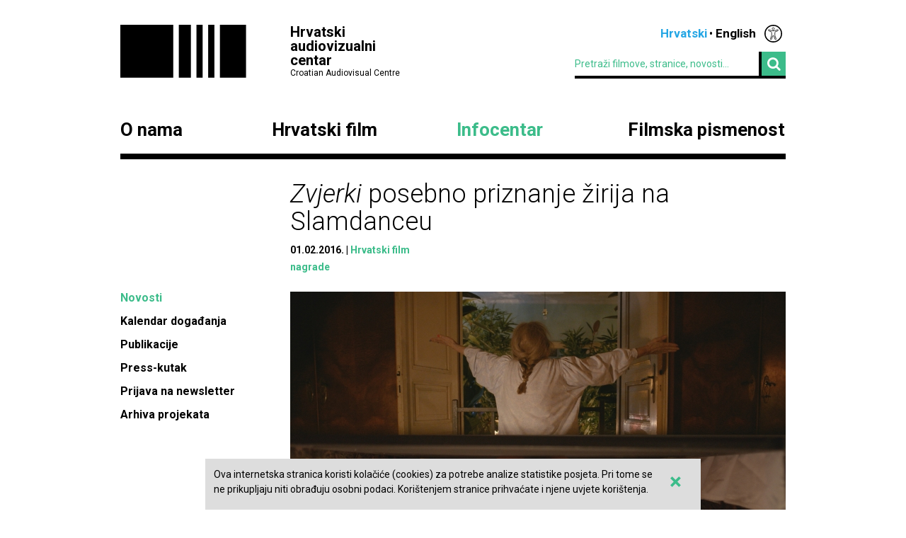

--- FILE ---
content_type: text/html; charset=UTF-8
request_url: https://havc.hr/infocentar/novosti/zvjerki-posebno-priznanje-zirija-na-slamdanceu
body_size: 5567
content:
<?xml version="1.0" encoding="UTF-8"?><!DOCTYPE html>
<html xmlns="http://www.w3.org/1999/xhtml" lang="en-US">
  <head>
    <!-- Meta -->
    <title>HAVC  • Novosti</title>
    <meta name="Description" content="" />
    <meta name="Keywords" content="" />
    <link rel="icon" type="image/x-icon" href="/favicon.ico">
    <meta name="viewport" content="width=device-width, initial-scale=1">
    <meta http-equiv="Content-Type" content="text/html; charset=utf-8" />
    <script type="text/javascript">document.documentElement.className = 'js';</script>
    <link rel="preconnect" href="https://fonts.googleapis.com">
    <link rel="preconnect" href="https://fonts.gstatic.com" crossorigin>
    <link href="https://fonts.googleapis.com/css2?family=Open+Sans:ital,wght@0,400;0,700;1,400;1,700&family=Roboto:ital,wght@0,300;0,400;0,700;1,300;1,400;1,700&display=swap" rel="stylesheet">
    <!-- Stylesheets -->
    <link rel="stylesheet" href="/components/nivo-slider/nivo-slider.css">
    <link rel="stylesheet" href="/components/bxslider-4/jquery.bxslider.css">
    <link rel="stylesheet" href="/components/font-awesome/css/font-awesome.min.css">
    <link rel="stylesheet" href="/css/chosen.css">
    <link rel="stylesheet" href="/css/app.css?v=2.0.8">
        <!--[if lte IE 9]>
	    <script src="/js/html5shiv.js"></script>
	  <![endif]-->
	  <!--[if lt IE 7]>
	    <script src="https://ie7-js.googlecode.com/svn/version/2.1(beta4)/IE7.js"></script>
	  <![endif]-->
	  <!--[if lt IE 8]>
	    <script src="https://ie7-js.googlecode.com/svn/version/2.1(beta4)/IE8.js"></script>
	  <![endif]-->
	  <!--[if lt IE 9]>
	    <script src="https://ie7-js.googlecode.com/svn/version/2.1(beta4)/IE9.js"></script>
	  <![endif]-->
          <meta property="og:title" content="Zvjerki posebno priznanje žirija na Slamdanceu" />
      <meta property="og:site_name" content="Havc.hr" />
      <meta property="og:type" content="article" />
            <meta property="og:image" content="https://havc.hr/img/newsItem/image/tefk7mxlkf7v3f0z0ir1xqknmy1.jpg" />
      <meta property="og:image:secure_url" content="https://havc.hr/img/newsItem/image/tefk7mxlkf7v3f0z0ir1xqknmy1.jpg" />
            <meta property="fb:app_id" content="687402758132193" />
      <!--<meta property="og:article:modified_time" content="2016-02-02 15:19:43" />-->
      <meta property="og:url" content="https://havc.hr/infocentar/novosti/zvjerki-posebno-priznanje-zirija-na-slamdanceu" />
      <meta property="og:description" content="Kratkometražni igrani film Zvjerka redateljice i scenaristice Daine O. Pusić na 22. izdanju filmskog festivala Slamdance koji se u Park Cityju (Utah, SAD) održavao od 22. do 28. siječnja osvojio je posebno priznanje žirija." />
        <script src="https://maps.googleapis.com/maps/api/js?key=AIzaSyAVLnTIo-9j4HC8k8SZOCs1AkENaN1gzy8&v=weekly"></script>
    <!-- Meta Pixel Code -->
    <script>
    !function(f,b,e,v,n,t,s)
    {if(f.fbq)return;n=f.fbq=function(){n.callMethod?
    n.callMethod.apply(n,arguments):n.queue.push(arguments)};
    if(!f._fbq)f._fbq=n;n.push=n;n.loaded=!0;n.version='2.0';
    n.queue=[];t=b.createElement(e);t.async=!0;
    t.src=v;s=b.getElementsByTagName(e)[0];
    s.parentNode.insertBefore(t,s)}(window, document,'script',
    'https://connect.facebook.net/en_US/fbevents.js');
    fbq('init', '1154508113006090');
    fbq('track', 'PageView');
    </script>
    <noscript><img height="1" width="1" style="display:none"
    src="https://www.facebook.com/tr?id=1154508113006090&ev=PageView&noscript=1"
    /></noscript>
    <!-- End Meta Pixel Code -->
  </head>
  <body class="style3">
    <!-- Global site tag (gtag.js) - Google Analytics -->
<script async src="https://www.googletagmanager.com/gtag/js?id=G-099E0F334E"></script>
<script>
  window.dataLayer = window.dataLayer || [];
  function gtag(){dataLayer.push(arguments);}
  gtag('js', new Date());

  gtag('config', 'G-099E0F334E');
</script>
    <a class="skip-main" href="#main">Preskoči na glavni sadržaj</a>
    <div class="wrapper">
      <header class="mainHeader">
    <div>
      <a class="logo" href="/">
        <img src="/img/logo@2x.png" alt="HAVC logo" width="178" height="75">
        <div>
          <h1>Hrvatski audiovizualni centar</h1>
          <small>Croatian Audiovisual Centre</small>
        </div>
      </a>
      <nav class="languages">
        <ul>
          <li><span>Hrvatski</span></li><li><a href="/eng/">English</a></li>          <li class='accesibilityMenu '>
            <span>Accessibility / Pristupačnost</span>
            <div>
              <a href='/infocentar/novosti/zvjerki-posebno-priznanje-zirija-na-slamdanceu?changeContrast=true' class="contrast">Promjena kontrasta / Change contrast</a>
              <a href='/infocentar/novosti/zvjerki-posebno-priznanje-zirija-na-slamdanceu?changeType=true' class="type">Promjena pisma / Change font</a>
            </div>
          </li>
        </ul>
      </nav>
      <form action="/trazi" class="inline">
        <div class="input inline">
          <input type="search" name="pojam" placeholder="Pretraži filmove, stranice, novosti...">
        </div>
        <div class="input inline">
          <button type="submit"><i class="fa fa-search"></i></button>
        </div>
      </form>
    </div>
    <nav class="mainNavigation  blackNavigation hrv">
      <div>
        <a href="/" class="home"><img src="/img/logo@2x.png" alt=""></a>
        <ul>
                    <li class="style1">
            <a href="https://havc.hr/o-nama">O nama</a>
                        <ul>
                            <li><a href="https://havc.hr/o-nama/havc">HAVC</a></li>
                            <li><a href="https://havc.hr/o-nama/struktura">Struktura</a></li>
                            <li><a href="https://havc.hr/o-nama/korisnicki-portal">Korisnički portal</a></li>
                            <li><a href="https://havc.hr/o-nama/javni-pozivi">Javni pozivi</a></li>
                            <li><a href="https://havc.hr/o-nama/evidencija-snimanja">Evidencija snimanja</a></li>
                            <li><a href="https://havc.hr/o-nama/ocevidnici">Očevidnici</a></li>
                            <li><a href="https://havc.hr/o-nama/kontakti">Kontakti</a></li>
                            <li><a href="https://havc.hr/o-nama/natjecaji-za-radna-mjesta">Natječaji za radna mjesta</a></li>
                            <li><a href="https://havc.hr/o-nama/savjetovanje-s-javnoscu">Savjetovanje s javnošću</a></li>
                            <li><a href="https://havc.hr/o-nama/pristup-informacijama">Pristup informacijama&nbsp;</a></li>
                          </ul>
                      </li>
                    <li class="style2">
            <a href="https://havc.hr/hrvatski-film">Hrvatski film</a>
                        <ul>
                            <li><a href="https://havc.hr/hrvatski-film/katalog-hrvatskih-filmova">Katalog hrvatskih filmova</a></li>
                            <li><a href="https://havc.hr/hrvatski-film/krenimo-u-kino">Krenimo u kino!&nbsp;</a></li>
                            <li><a href="https://havc.hr/hrvatski-film/promocija-i-plasman">Promocija i plasman</a></li>
                            <li><a href="https://havc.hr/hrvatski-film/festivali-u-hrvatskoj">Festivali u Hrvatskoj</a></li>
                            <li><a href="https://havc.hr/hrvatski-film/hrvatski-film-u-inozemstvu">Hrvatski film u inozemstvu</a></li>
                          </ul>
                      </li>
                    <li class="style3">
            <a href="https://havc.hr/infocentar" class="active">Infocentar</a>
                        <ul>
                            <li><a class="active" href="https://havc.hr/infocentar/novosti">Novosti</a></li>
                            <li><a href="https://havc.hr/infocentar/kalendar-dogadjanja">Kalendar događanja</a></li>
                            <li><a href="https://havc.hr/infocentar/publikacije">Publikacije</a></li>
                            <li><a href="https://havc.hr/infocentar/press-kutak">Press-kutak</a></li>
                            <li><a href="https://havc.hr/infocentar/prijava-na-newsletter">Prijava na newsletter</a></li>
                            <li><a href="https://havc.hr/infocentar/arhiva-projekata">Arhiva projekata</a></li>
                          </ul>
                      </li>
                              <li class="style1"><a href="https://filmskapismenost.hr">Filmska pismenost</a>
            <div>
              <p>Portal o filmskom obrazovanju kojim želimo osnažiti sve koji se bave obrazovanjem djece da aktivno traže znanja i informacije o filmu i načinima na koji oni mogu pozitivno utjecati na umjetnički razvoj djece.</p>
              <a href="https://filmskapismenost.hr"><img src="/img/filmska-pismenost-arrow.png" alt="Portal filmska pismenost" width="120px"></a>
            </div>
          </li>
                  </ul>
      </div>
    </nav>
  </header>



  <header class="mobileHeader">
    <div>
      <a class="logo" href="/">
        <img src="/img/logo@2x.png" alt="HAVC logo" width="178" height="75">
        <div>
          <h1>Hrvatski audiovizualni centar</h1>
          <small>Croatian Audiovisual Centre</small>
        </div>
      </a>
      <button><i class="fa fa-bars"></i></button>
    </div>

    <nav class="mobileNavigation">
      <div>
        <button><i class="fa fa-times"></i></button>
        <form action="/trazi" class="inline">
          <div class="input inline">
            <input type="search" name="pojam" placeholder="Pretraži filmove, stranice, novosti...">
          </div>
          <i class="fa fa-search"></i>
        </form>
        <ul>
                    <li>
            <a href="https://havc.hr/o-nama">O nama</a>
                        <ul>
                            <li><a href="https://havc.hr/o-nama/havc">HAVC</a></li>
                            <li><a href="https://havc.hr/o-nama/struktura">Struktura</a></li>
                            <li><a href="https://havc.hr/o-nama/korisnicki-portal">Korisnički portal</a></li>
                            <li><a href="https://havc.hr/o-nama/javni-pozivi">Javni pozivi</a></li>
                            <li><a href="https://havc.hr/o-nama/evidencija-snimanja">Evidencija snimanja</a></li>
                            <li><a href="https://havc.hr/o-nama/ocevidnici">Očevidnici</a></li>
                            <li><a href="https://havc.hr/o-nama/kontakti">Kontakti</a></li>
                            <li><a href="https://havc.hr/o-nama/natjecaji-za-radna-mjesta">Natječaji za radna mjesta</a></li>
                            <li><a href="https://havc.hr/o-nama/savjetovanje-s-javnoscu">Savjetovanje s javnošću</a></li>
                            <li><a href="https://havc.hr/o-nama/pristup-informacijama">Pristup informacijama&nbsp;</a></li>
                          </ul>
                      </li>
                    <li>
            <a href="https://havc.hr/hrvatski-film">Hrvatski film</a>
                        <ul>
                            <li><a href="https://havc.hr/hrvatski-film/katalog-hrvatskih-filmova">Katalog hrvatskih filmova</a></li>
                            <li><a href="https://havc.hr/hrvatski-film/krenimo-u-kino">Krenimo u kino!&nbsp;</a></li>
                            <li><a href="https://havc.hr/hrvatski-film/promocija-i-plasman">Promocija i plasman</a></li>
                            <li><a href="https://havc.hr/hrvatski-film/festivali-u-hrvatskoj">Festivali u Hrvatskoj</a></li>
                            <li><a href="https://havc.hr/hrvatski-film/hrvatski-film-u-inozemstvu">Hrvatski film u inozemstvu</a></li>
                          </ul>
                      </li>
                    <li>
            <a href="https://havc.hr/infocentar" class="active">Infocentar</a>
                        <ul>
                            <li><a class="active" href="https://havc.hr/infocentar/novosti">Novosti</a></li>
                            <li><a href="https://havc.hr/infocentar/kalendar-dogadjanja">Kalendar događanja</a></li>
                            <li><a href="https://havc.hr/infocentar/publikacije">Publikacije</a></li>
                            <li><a href="https://havc.hr/infocentar/press-kutak">Press-kutak</a></li>
                            <li><a href="https://havc.hr/infocentar/prijava-na-newsletter">Prijava na newsletter</a></li>
                            <li><a href="https://havc.hr/infocentar/arhiva-projekata">Arhiva projekata</a></li>
                          </ul>
                      </li>
                              <li><a href="https://filmskapismenost.hr">Filmska pismenost</a>
            <div>
              <p>Portal o filmskom obrazovanju kojim želimo osnažiti sve koji se bave obrazovanjem djece da aktivno traže znanja i informacije o filmu i načinima na koji oni mogu pozitivno utjecati na umjetnički razvoj djece.</p>
              <a href="https://filmskapismenost.hr"><img src="/img/filmska-pismenost-arrow.png" alt="Portal filmska pismenost" width="120px"></a>
            </div>
          </li>
                  </ul>
        <nav class="languages">
          <ul>
            <li><span>Hrvatski</span></li><li><a href="/eng/">English</a></li>            <li class='accesibilityMenu '>
              <span>Accessibility / Pristupačnost</span>
              <div>
                <a href='/infocentar/novosti/zvjerki-posebno-priznanje-zirija-na-slamdanceu?changeContrast=true' class="contrast">Promjena kontrasta / Change contrast</a>
                <a href='/infocentar/novosti/zvjerki-posebno-priznanje-zirija-na-slamdanceu?changeType=true' class="type">Promjena pisma / Change font</a>
              </div>
            </li>
          </ul>
        </nav>
      </div>
    </nav>
  </header>



</div>
    <div class="wrapper" id="main">
  <article class="page">
    <header>
      <h1><em>Zvjerki</em> posebno priznanje žirija na Slamdanceu</h1>
      <ul class="info">
        <li><time datetime="2016-02-01 11:27:54">01.02.2016.</time></li>
                <li><a href="https://havc.hr/infocentar/novosti/?kategorija=4">Hrvatski film</a></li>
              </ul>
            <ul class="info">
                <li><a href="/trazi-po-oznaci?oznaka=nagrade">nagrade</a></li>
              </ul>
          </header>
    <aside>
      <nav class="sideNav">
        <ul>
          <li><a class="active" href="https://havc.hr/infocentar/novosti">Novosti</a></li><li><a href="https://havc.hr/infocentar/kalendar-dogadjanja">Kalendar događanja</a></li><li><a href="https://havc.hr/infocentar/publikacije">Publikacije</a></li><li><a href="https://havc.hr/infocentar/press-kutak">Press-kutak</a></li><li><a href="https://havc.hr/infocentar/prijava-na-newsletter">Prijava na newsletter</a></li><li><a href="https://havc.hr/infocentar/arhiva-projekata">Arhiva projekata</a></li>        </ul>
      </nav>
    </aside>
    <div class="articleContent">
            <div class="nivoSlider gallery">
                <img src="https://havc.hr/img/newsItem/image/tefk7mxlkf7v3f0z0ir1xqknmy1.jpg" alt="<em>Zvjerki</em> posebno priznanje žirija na Slamdanceupovezana slika">
              </div>
                  <div class="lead">
        <p>Kratkometražni igrani film <em>Zvjerka</em> redateljice i scenaristice Daine O. Pusić na 22. izdanju filmskog festivala Slamdance koji se u Park Cityju (Utah, SAD) održavao od 22. do 28. siječnja osvojio je posebno priznanje žirija.</p>      </div>
                        
        
          <div class="content  ">
                                                            <p>Filmu <em>Zvjerka</em> ovo je treće priznanje koje stiže nakon Zlatnih kolica za najbolji kratkometražni film u programu Kockice 13. ZFF-a i posebnog prizanja žirija koje je film prošle godine osvojio na Međunarodnom festivalu kratkometražnog filma u Sofiji. Produkciju filma potpisuje Slavica film, a koproducenti su Metar 60 i finska produkcijska kuća Napafilms Ltd. Scenarij i režiju potpisuje <strong>Daina O. Pusić</strong>, kameru <strong>Arthur Mulhern</strong>, a montažu <strong>Arttu Salmi</strong>, dok glavne uloge nose <strong>Marija Kohn</strong> i <strong>Doris Šarić-Kukuljica</strong>. Producentice su <strong>Anamaria Kapulica</strong>, <strong>Mirta Puhlovski</strong> i <strong>Liisa Juntunen</strong>.&nbsp;</p>

<p><em>Zvjerka</em> priča priču o 100-godišnjakinji Nadi i njenoj 75-godišnjoj kćeri Veri koje imaju napet ali uhodan odnos. Djetinjasta Vera brine za svoju nijemu i nemoćnu iako ponekad okrutnu majku, sve dok jedne večeri u Nadinu sobu ne uleti šišmiš i počne hibernirati ispod njenog kreveta. Pristutnost životinje postepeno vraća starici dugo izgubljenu snagu.</p>

<p>Publika je na Slamdanceu najboljim dugometražnim igranim filmom proglasila <em>Honey Buddies</em> redatelja <strong>Alexa Simmonsa</strong>, a najboljim dokumentarnim filmom <em>The Million Dollar Duck</em> u režiji <strong>Brian Golden Davisa</strong> koji je u istoj kategoriji osvojio i nagradu žirija. Žiri je, pak, najboljim igranim filmom proglasio <em>Driftwood</em> u režiji <strong>Paula Taylora</strong>. Inače, filmski festival Slamdance predstavlja odvažne filmove i filmaše iz cijelog svijeta, a jedan od ciljeva mu je i poticanje nastavka razvoja njihove karijere u svim fazama kreativnog procesa.&nbsp;</p>

<p>Ostale datelje potražite na <a href="http://slamdance.com/" target="_blank">službenim stranicama Festivala</a>.&nbsp;</p>          </div>

        



                </div>
  </article>
    <section class="related">
    <h1>Povezani sadržaj</h1>
                <div>    <article>
      <a href="https://havc.hr/infocentar/novosti/hrvatski-kratkometrazni-filmovi-na-festivalima-u-sad-u-i-francuskoj">
        <h1>Hrvatski kratkometražni filmovi na festivalima u SAD-u i Francuskoj&nbsp;</h1>
        <p><p>U natjecateljske programe 22. filmskog festivala Slamdance koji se u Park Cityju (Utah, SAD) održava od 22. do 28. siječnja uvršteni su animirani film Tu tamo redatelja Alexandera Stewarta i kratkometražni igrani film Zvjerka redateljice i scenaristice Daine O. Pusić, dok se u natjecateljskom p...</p></p>
      </a>
    </article>
            
                <article class="film">
      <a href="https://havc.hr/hrvatski-film/katalog-hrvatskih-filmova/zvjerka">
        <img src="/img/filmMedia/image/large/4hobaz9yguhsuj2wf89jtp3vra0.jpg" alt="image">
        <div><h1><span>Zvjerka </span></h1></div>
      </a>
    </article>
            
    <!-- Tag related content -->
        
    
        <article>
      <a href="https://havc.hr/infocentar/novosti/fiume-o-morte-igora-bezinovica-osvojio-europsku-filmsku-nagradu-za-najbolji-dokumentarni-film">
        <h1><em>Fiume o morte!&nbsp;</em>Igora Bezinovića osvojio Europsku filmsku nagradu za najbolji dokumentarni film</h1>
        <p><p>Dugometražni film Igora Bezinovića, Fiume o morte! (Restart) osvojio je nagradu za najbolji dokumentarni film godine na Europskim filmskim nagradama koje su se održale u Berlinu. Film je bio nominiran i u kategoriji za najbolji europski film, općenito.&nbsp;</p></p>
      </a>
    </article>
    </div>        
    
    
      </section>
  </div>
    <div class="wrapper">
  <footer>
    <div class="info">
      <small>© HAVC 2026. Sva prava pridržana.</small>
            <nav>
        <ul>
                              <li class=""><a href="https://havc.hr/pravne-napomene">Pravne napomene</a></li>
                              <li class="sitemap"><a href="https://havc.hr/sadrzaj-stranice">Sadržaj stranice</a></li>
                              <li class="contact"><a href="https://havc.hr/o-nama/kontakti">Kontakti</a></li>
                    <li class="impressum"><a href="https://havc.hr/impresum">Impresum</a></li>
                              <li class=""><a href="https://havc.hr/izjava-o-pristupacnosti">Izjava o pristupačnosti</a></li>
                  </ul>
      </nav>
          </div>
        <div class="social">
      <a target="_BLANK" href="https://www.facebook.com/HrvatskiAudiovizualniCentar"><i class="fa fa-facebook"></i></a>
      <a target="_BLANK" href="https://twitter.com/HAVC_info"><i class="fa fa-twitter"></i></a>
      <a target="_BLANK" href="https://www.youtube.com/user/infoHAVC"><i class="fa fa-youtube-play"></i></a>
    </div>
    <form action="" class="inline newsletterSubscription">
      <fieldset>
        <legend>Prijavite se na newsletter</legend>
        <div class="newsletterMessage"></div>
        <div class="input inline">
          <input type="email" placeholder="Upišite svoj e-mail" data-langid="hrv">
        </div>
        <div class="input inline newsletter">
          <button class="submit" type="submit" name="newsletterSubmit">Pošalji</button>
        </div>
      </fieldset>
    </form>
  </footer>
</div>

    <div id="cookieBanner">
        <div id="cookieBannerClose"><a href="#">&times;</a></div>
        Ova internetska stranica koristi kolačiće (cookies) za potrebe analize statistike posjeta. Pri tome se ne prikupljaju niti obrađuju osobni podaci. Korištenjem stranice prihvaćate i njene uvjete korištenja.    </div>

    
    <!-- Scripts -->
    <script src="/components/jquery/jquery.min.js"></script>
    <script src="/components/nivo-slider/jquery.nivo.slider.pack.js"></script>
    <script src="/components/jquery-ui/ui/minified/jquery.ui.core.min.js"></script>
    <script src="/components/jquery-ui/ui/minified/jquery.ui.widget.min.js"></script>
    <script src="/components/jquery-ui/ui/minified/jquery.ui.tabs.min.js"></script>
    <script src="/components/hoverintent/jquery.hoverIntent.js"></script>
    <script src="/components/chosen-build/chosen.jquery.min.js"></script>
    <script src="/components/bxslider-4/jquery.bxslider.min.js"></script>
    <script src="/components/jquery-icheck/icheck.min.js"></script>
    <script src="/components/jquery.dotdotdot/src/js/jquery.dotdotdot.min.js"></script>
    <script src="/js/app.js?v=2.0.6"></script>
  </body>
</html>
